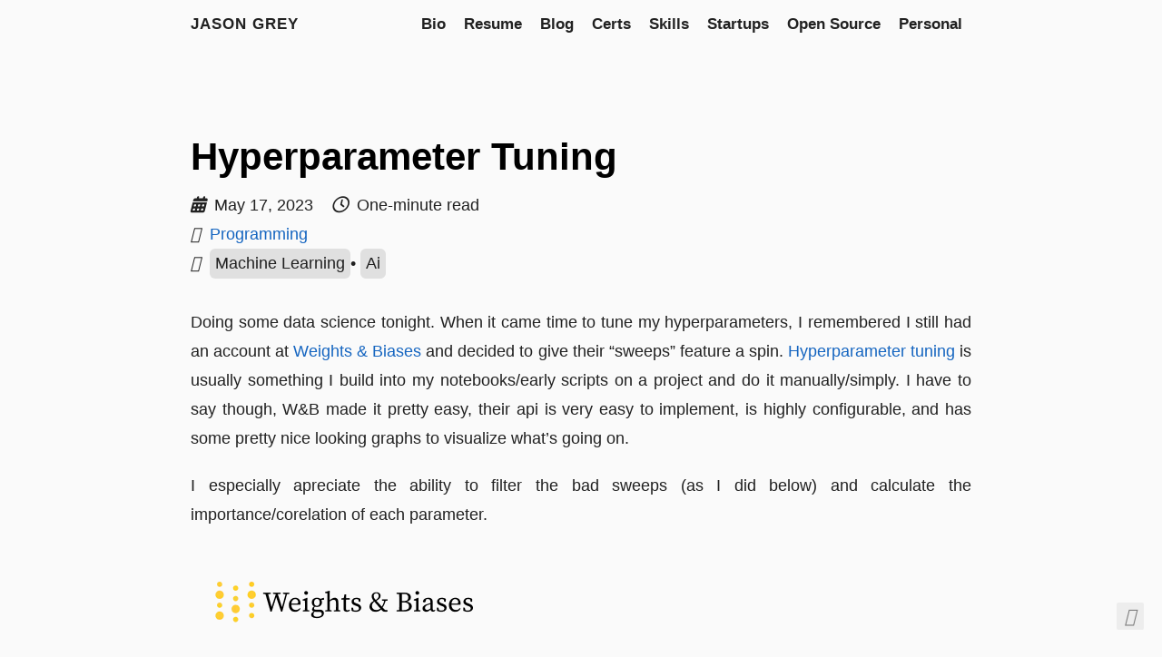

--- FILE ---
content_type: text/html
request_url: https://www.jason-grey.com/posts/2023/hyperparameter-tuning/
body_size: 2989
content:
<!doctype html><html lang=en><head><title>Hyperparameter Tuning · jason grey
</title><meta charset=utf-8><meta name=viewport content="width=device-width,initial-scale=1"><meta name=color-scheme content="light dark"><meta name=author content="Jason Grey"><meta name=description content="Hyperparameter Tuning with Weights & Biases"><meta name=keywords content="blog,developer,personal"><meta name=twitter:card content="summary"><meta name=twitter:title content="Hyperparameter Tuning"><meta name=twitter:description content="Hyperparameter Tuning with Weights & Biases"><meta property="og:title" content="Hyperparameter Tuning"><meta property="og:description" content="Hyperparameter Tuning with Weights & Biases"><meta property="og:type" content="article"><meta property="og:url" content="http://www.jason-grey.com/posts/2023/hyperparameter-tuning/"><meta property="article:section" content="posts"><meta property="article:published_time" content="2023-05-17T00:00:00+00:00"><meta property="article:modified_time" content="2023-05-17T00:00:00+00:00"><link rel=canonical href=http://www.jason-grey.com/posts/2023/hyperparameter-tuning/><link rel=preload href=/fonts/fa-brands-400.woff2 as=font type=font/woff2 crossorigin><link rel=preload href=/fonts/fa-regular-400.woff2 as=font type=font/woff2 crossorigin><link rel=preload href=/fonts/fa-solid-900.woff2 as=font type=font/woff2 crossorigin><link rel=stylesheet href=/css/coder.min.7763f8bc6341ecf82378e867c285e1549abb063a899be313ccd25dbfcd24fa7d.css integrity="sha256-d2P4vGNB7PgjeOhnwoXhVJq7BjqJm+MTzNJdv80k+n0=" crossorigin=anonymous media=screen><link rel=stylesheet href=/css/coder-dark.min.a00e6364bacbc8266ad1cc81230774a1397198f8cfb7bcba29b7d6fcb54ce57f.css integrity="sha256-oA5jZLrLyCZq0cyBIwd0oTlxmPjPt7y6KbfW/LVM5X8=" crossorigin=anonymous media=screen><link rel=icon type=image/svg+xml href=/images/favicon.svg sizes=any><link rel=icon type=image/png href=/img/favicon-32x32.png sizes=32x32><link rel=icon type=image/png href=/img/favicon-16x16.png sizes=16x16><link rel=apple-touch-icon href=/images/apple-touch-icon.png><link rel=apple-touch-icon sizes=180x180 href=/images/apple-touch-icon.png><link rel=manifest href=/site.webmanifest><link rel=mask-icon href=/images/safari-pinned-tab.svg color=#5bbad5><link rel=stylesheet href=/css/timeline.min.7bcb58176d45eeacce73dc0e96c1a164e21ddc527e7b1f6b0589447ee47f3ef4.css integrity="sha256-e8tYF21F7qzOc9wOlsGhZOId3FJ+ex9rBYlEfuR/PvQ="><link rel=stylesheet href=/css/print.min.fa63ebcd062d98b9c76858abc10329362866349e9d2c81b056b6c77beb06c2b2.css integrity="sha256-+mPrzQYtmLnHaFirwQMpNihmNJ6dLIGwVrbHe+sGwrI="><link rel=stylesheet href=/css/series.min.b4708d1d5f63df0ab5e10070dd2c94aca8eb063f8431654394a87bf60f1ffa53.css integrity="sha256-tHCNHV9j3wq14QBw3SyUrKjrBj+EMWVDlKh79g8f+lM="></head><body class="preload-transitions colorscheme-auto"><div class=float-container><a id=dark-mode-toggle class=colorscheme-toggle><i class="fa-solid fa-adjust fa-fw" aria-hidden=true></i></a></div><main class=wrapper><nav class=navigation><section class=container><a class=navigation-title href=http://www.jason-grey.com/>jason grey
</a><input type=checkbox id=menu-toggle>
<label class="menu-button float-right" for=menu-toggle><i class="fa-solid fa-bars fa-fw" aria-hidden=true></i></label><ul class=navigation-list><li class=navigation-item><a class=navigation-link href=/about/>Bio</a></li><li class=navigation-item><a class=navigation-link href=/jason-grey-resume.pdf>Resume</a></li><li class=navigation-item><a class=navigation-link href=/posts/>Blog</a></li><li class=navigation-item><a class=navigation-link href=/certs/>Certs</a></li><li class=navigation-item><a class=navigation-link href=/skills/>Skills</a></li><li class=navigation-item><a class=navigation-link href=/ventures/>Startups</a></li><li class=navigation-item><a class=navigation-link href=/opensource/>Open Source</a></li><li class=navigation-item><a class=navigation-link href=https://www.geekboy2000.com>Personal</a></li></ul></section></nav><div class=content><section class="container post"><article><header><div class=post-title><h1 class=title><a class=title-link href=http://www.jason-grey.com/posts/2023/hyperparameter-tuning/>Hyperparameter Tuning</a></h1></div><div class=post-meta><div class=date><span class=posted-on><i class="fa fa-calendar" aria-hidden=true></i>
<time datetime=2023-05-17T00:00:00Z>May 17, 2023
</time></span><span class=reading-time><i class="fa fa-clock-o" aria-hidden=true></i>
One-minute read</span></div><div class=categories><i class="fa-solid fa-folder" aria-hidden=true></i>
<a href=/categories/programming/>Programming</a></div><div class=tags><i class="fa-solid fa-tag" aria-hidden=true></i>
<span class=tag><a href=/tags/machine-learning/>Machine Learning</a>
</span><span class=separator>•</span>
<span class=tag><a href=/tags/ai/>Ai</a></span></div></div></header><div class=post-content><p>Doing some data science tonight. When it came time to tune my hyperparameters, I remembered I still had an account at <a href=https://wandb.ai/site class=external-link target=_blank rel=noopener>Weights & Biases</a> and decided to give their &ldquo;sweeps&rdquo; feature a spin. <a href=https://en.wikipedia.org/wiki/Hyperparameter_optimization class=external-link target=_blank rel=noopener>Hyperparameter tuning</a> is usually something I build into my notebooks/early scripts on a project and do it manually/simply. I have to say though, W&amp;B made it pretty easy, their api is very easy to implement, is highly configurable, and has some pretty nice looking graphs to visualize what&rsquo;s going on.</p><p>I especially apreciate the ability to filter the bad sweeps (as I did below) and calculate the importance/corelation of each parameter.</p><p><picture><source srcset=/posts/2023/hyperparameter-tuning/WeightsAndBiases-Logo_hue63513261fa5eadb15d84c4c91420a29_2230_340x120_resize_q75_h2_box_3.webp type=image/webp><img class=img-fluid src=/posts/2023/hyperparameter-tuning/WeightsAndBiases-Logo.06cc33cdd350d20f3fbce0531707e63f.png alt loading=lazy height=120 width=340></picture></p><p><picture><source srcset=/posts/2023/hyperparameter-tuning/hyperparamter-tuning_hufd0e37fc5189288576273dcfa2f7fae6_198427_1478x945_resize_q75_h2_box_3.webp type=image/webp><img class=img-fluid src=/posts/2023/hyperparameter-tuning/hyperparamter-tuning.9f5c09e9b445c043da112e9f4b42e1e7.png alt="sweep results" loading=lazy height=945 width=1478></picture></p><p>I think I&rsquo;ll start using this, it&rsquo;s pretty slick. I also notice they&rsquo;ve added MANY new features since I last looked at it.</p><blockquote><p>Note: this datset was very small, so, that&rsquo;s why accuracy is still quite low on this one (only 50 samples)</p></blockquote></div><footer><div>Reach me on:
<a href=https://www.reddit.com/user/jt55401/ aria-label=Reddit><i class="fa fa-reddit" aria-hidden=true></i>
</a>|
<a href=https://discord.com/users/425292434834980864 aria-label=Discord><i class="fa fa-brands fa-discord" aria-hidden=true></i>
</a>|
<a href=https://www.linkedin.com/in/jasongrey/ aria-label=LinkedIn><i class="fa fa-linkedin" aria-hidden=true></i>
</a>|
<a href=https://signal.me/#eu/JjqaRtKlQpzrjeet1n7wzqdm8Gn4Yh25Xi5CsQz0ce5d7D7FW_JI-7cv8sa8aW4u aria-label=Signal><i class="fa fa-brands fa-signal-messenger" aria-hidden=true></i>
</a>|
<a href=https://hachyderm.io/@greyleader77 aria-label=Mastodon><i class="fa fa-brands fa-mastodon" aria-hidden=true></i>
</a>|
copy and mention <a href=http://www.jason-grey.com/posts/2023/hyperparameter-tuning/>this page's url</a> in your message.</div></footer></article></section></div><footer class=footer><section class=container>©
1992 -
2026
Jason Grey
·
Powered by <a href=https://gohugo.io/ target=_blank rel=noopener>Hugo</a> & <a href=https://github.com/luizdepra/hugo-coder/ target=_blank rel=noopener>Coder</a>.</section></footer></main><script src=/js/coder.min.6ae284be93d2d19dad1f02b0039508d9aab3180a12a06dcc71b0b0ef7825a317.js integrity="sha256-auKEvpPS0Z2tHwKwA5UI2aqzGAoSoG3McbCw73gloxc="></script></body></html>

--- FILE ---
content_type: text/css
request_url: https://www.jason-grey.com/css/timeline.min.7bcb58176d45eeacce73dc0e96c1a164e21ddc527e7b1f6b0589447ee47f3ef4.css
body_size: 397
content:
article .wrapper{ #background: #3ea0e2;max-width:1080px;margin:50px auto;padding:20px;position:relative}article .wrapper .center-line{position:absolute;height:100%;width:4px;background:#bbb;left:50%;top:20px;transform:translateX(-50%)}article .wrapper .row{display:flex}article .wrapper .row-1{justify-content:flex-start}article .wrapper .row-2{justify-content:flex-end}article .wrapper .row section{background:#bbb;border-radius:5px;width:calc(50% - 40px);padding:20px;position:relative}article .wrapper .row section::before{position:absolute;content:"";height:15px;width:15px;background:#bbb;top:28px;z-index:-1;transform:rotate(45deg)}article .row-1 section::before{right:-7px}article .row-2 section::before{left:-7px}article .row section .icon,article .center-line .scroll-icon{position:absolute;background:#f2f2f2;height:40px;width:40px;text-align:center;line-height:40px;border-radius:50%;color:#3ea0e2;font-size:17px;box-shadow:0 0 0 4px #bbb,inset 0 2px rgba(0,0,0,8%),0 3px 0 4px rgba(0,0,0,5%)}article .center-line .scroll-icon{bottom:0;left:50%;font-size:25px;transform:translateX(-50%)}article .row-1 section .icon{top:15px;right:-60px}article .row-2 section .icon{top:15px;left:-60px}article .row section .details,article .row section .bottom{display:flex;align-items:center;justify-content:space-between}article .row section .details .title{font-size:22px;font-weight:600;color:#000}article .row section p{margin:10px 0 17px;color:#000}article .row section .bottom a{text-decoration:none;background:#3ea0e2;color:#bbb;padding:7px 15px;border-radius:5px;font-weight:400;transition:all .3s ease}article .row section .bottom a:hover{transform:scale(.97)}@media(max-width:790px){.wrapper .center-line{left:40px}.wrapper .row{margin:30px 0 3px 60px}.wrapper .row section{width:100%}.row-1 section::before{left:-7px}.row-1 section .icon{left:-60px}}@media(max-width:440px){.wrapper .center-line,.row section::before,.row section .icon{display:none}.wrapper .row{margin:10px 0}}

--- FILE ---
content_type: text/css
request_url: https://www.jason-grey.com/css/print.min.fa63ebcd062d98b9c76858abc10329362866349e9d2c81b056b6c77beb06c2b2.css
body_size: -77
content:
@media print{.navigation{display:none}.heading-link{display:none}.footer{display:none}hr{display:none}h1{font-size:2em}h1 .title-link{text-decoration:none;color:#000}h2{font-size:1.5em;border-top:1px solid #000;border-bottom:1px solid #000}h3{font-size:1em}p{margin:0 0 0}.list ul li{list-style:circle;display:block}.list ul:not(.pagination) li{list-style:circle;display:inline-block}}

--- FILE ---
content_type: text/css
request_url: https://www.jason-grey.com/css/series.min.b4708d1d5f63df0ab5e10070dd2c94aca8eb063f8431654394a87bf60f1ffa53.css
body_size: -37
content:
.series-container{bottom:2rem;right:2rem;z-index:100;position:fixed;font-size:1.6em;a { position: relative; display: inline-block; font-size: 2rem; border-radius: 0.2rem; opacity: 0.5; transition: all 0.25s ease-in; &:hover, &:focus { opacity: 1; @media only screen and (max-width: 768px) { opacity: 0.5; } } i { position: absolute; top: 50%; left: 50%; transform: translate(-50%, -50%); } }}